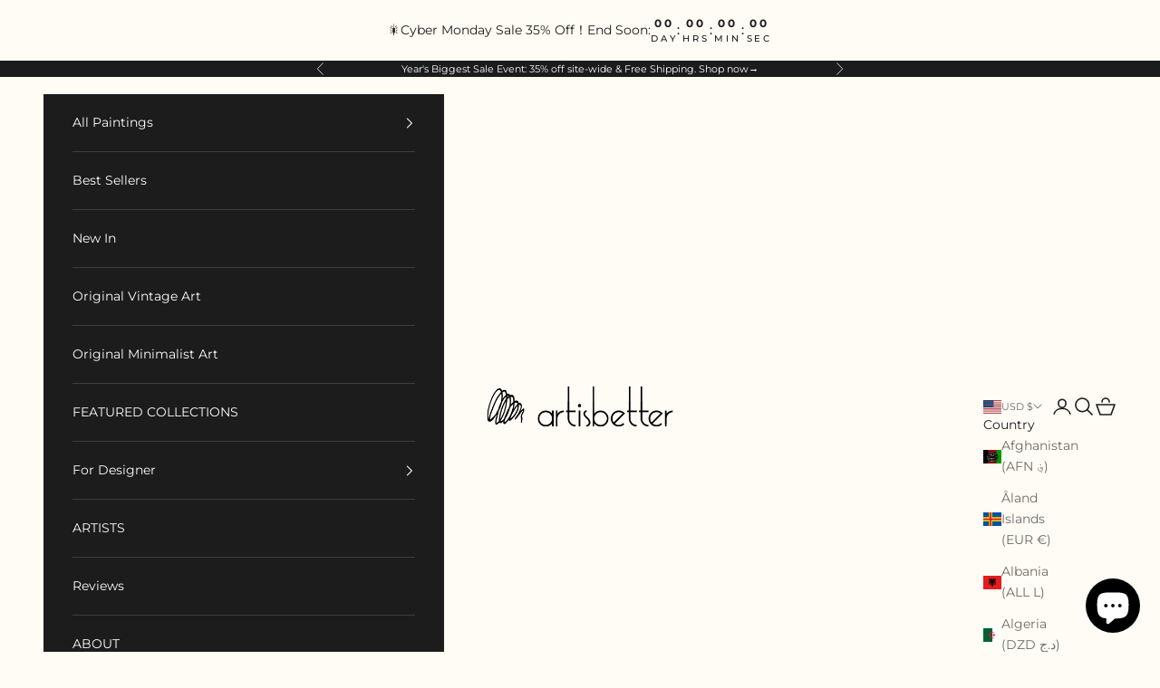

--- FILE ---
content_type: text/css
request_url: https://www.artisbetter.com/cdn/shop/t/8/assets/custom.css?v=7997316834884891451729317785
body_size: 2945
content:
/** Shopify CDN: Minification failed

Line 731:57 Unexpected ")"

**/
.main_test_grid {
    background-color: #232323;
    padding-bottom: 30px;
    padding-top: 30px;
    text-align: center;
}
.main_test_grid .inner_textt {
    display: flex;
    flex-wrap: wrap;
}
.main_test_grid .Container {
    max-width: 1620px;
    padding-left: 15px;
    padding-right: 15px;
    margin: 0 auto;
}
.main_test_grid .inner_textt .rpt_omt {
    padding-left: 15px;
    padding-right: 15px;
    position: relative;
    width: 25%;
}
.main_test_grid .inner_textt .rpt_omt .icon.icon-ico-selection {
    height: 80px;
    width: auto;
}
.main_test_grid .inner_textt .rpt_omt h2 {
    color: #fff;
    font-size: 22px;
    font-weight: 700;
    line-height: 28px;
    margin: 10px 0;
    font-family: Nunito Sans,sans-serif;
}
.main_test_grid .inner_textt .rpt_omt p {
    color: #9d9d9d;
    font-size: 16px;
    font-weight: 400;
    margin: 0;
    font-family: Nunito Sans,sans-serif;
}
.main_test_grid .inner_textt .rpt_omt .icon.icon-ico-selection img {
    max-width: 100%;
    display: block;
    height: 100%;
    margin: 0 auto;
}
.cfb-image img {
    width: 100%;
    display: block;
    height: 500px;
    object-fit: cover;
}

.cfb-image {
    position: relative;
}

.cfb-content {
    position: absolute;
    top: 50%;
    left: 50%;
    transform: translate(-50%,-50%);
    text-align: center;
    width: 100%;
    z-index: 1;
    padding: 0 20px;
}
.cfb-image:after {
    position: absolute;
    content: "";
    background: #00000087;
    width: 100%;
    height: 100%;
    top: 0;
    z-index: 0;
}
.cfb-content h2 {
    color: #fff;
    font-size: 20px;
    font-family: var(--heading-font-family);
    text-transform: uppercase;
    font-weight: 500;
    letter-spacing: 5px;
    max-width: 460px;
    margin: 0 auto 30px;
}

.cfb-content a {
    color: #fff;
    font-weight: 600;
}
/* .shopify-section--main-page img {
    width: 100%;
} */

.shopify-section--main-page p {
    font-family: 'Montserrat';
}
.social-media--list {
    margin-top: 20px;
}
.shopify-section--rich-text2 .container {
    max-width: 50%;
    background: #000;
    color: #fff;
    padding: 50px 10px;
    margin: 0 auto;
}
.prose {
    font-family: var(--heading-font-family);
}
  .slider {
    max-width: 50%;
    margin: 0 auto;
    display: flex;
    justify-content: space-between;
    flex-wrap: wrap;
}

.slide {
    width: 31%;
    background: #F4F4F4;
    padding: 30px 20px;
    text-align: center;
}
.slide img {
    height: 45px;
    margin: 0 auto;
}
.slide h2 {
    font-size: 20px;
    font-weight: 700;
    margin-top: 18px;
    font-family: var(--heading-font-family);
}

.faq_new .faq {
    text-align: center;
    max-width: 50%;
    margin: 0 auto;
    display: block;
}

.faq_data {
    background: #000;
    color: #fff;
    padding: 40px 30px 70px 30px;
  margin-bottom:80px;
}

.faq_box {
    background: #fffcf5;
    color: #000;
    padding: 30px 30px;
    max-width: 85%;
    margin: 0 auto;
}

.faq_data h2 {
    font-size: 22px;
    margin-bottom: 10px;
}

h2.faq_head {
    font-size: 22px;
    font-weight: 600;
    margin-top: 39px;
    margin-bottom: 27px;
}

.qst {
    margin-top: 40px;
}

.qst img {
    filter: brightness(0) invert(1);
    margin: 0 auto;
}

.qst a {
    background: #fffcf5;
    padding: 10px 20px;
    display: inline-block;
    color: #000;
} 
   .globo-form-app {
    max-width: 100% !important;
    text-align: left !important;
}

.custom-form input, .custom-form select{
    border: 1px solid #00000047 !important;
    box-shadow: none !important;
}

.globo-form-app {
    border: 1px solid #00000047!important;
    padding: 20px 20px;
}
.template-index div#shopify-section-sections--23233802207517__new_for_colums_nCjMTk {
    display: none;
}
.blog-post-card img {
    height: 400px;
    object-fit: cover;
}
.about-text {
    padding: 4rem 0;
}
.at-heading h2 {
    text-align: center;
    font-weight: 500;
    letter-spacing: 6px;
    font-size: 20px;
    margin-bottom: 15px;
}
.at-heading-text p {
    margin: 10px 0 15px;
}

.abou--image img {
    width: 100%;
    display: block;
}
.abou--image {
    padding: 40px;
    background: #f2f2f2;
}
.template-collection div#shopify-section-template--23233801584925__new_for_colums_yE6Bip {
    display: none;
}
.template-page-collections .shopify-section--collection-banner h1 {
    color: #000;
}
.boost-sd__filter-option-content-inner--scrollbar {
    max-height: 100%!important;
}
.custom-col.collectionList img.artist-image {
    width: 100%;
}
.custom-col.collectionList img.pro-image {
    display:none;
}
.custom-col.collectionList {
    display: grid;
    grid-template-columns: repeat(3,3fr);
    grid-gap: 30px;
    padding: 50px 0;
    max-width: 1400px;
    margin: 0 auto;
}
.custom-col.collectionList .inner_wrapper:hover img.pro-image {
    display: block;
}
.custom-col.collectionList .inner_wrapper:hover img.artist-image {
    display: none;
}
.product-gallery .globo-sw-media--hide {
    display: block!important;
}
.custom-col.collectionList .ProductItem__Info {
    margin: 20px 0;
    text-align: center;
}
.artist-collection-header {
    height: 600px;
    position: relative;
    width: 100%;
    overflow: hidden;
}
.artist-collection-header:before {
    content: "";
    position: absolute;
    top: 0;
    left: 0;
    width: 100%;
    height: 100%;
    background-size: 1920px;
    background-color: #000;
    background-position: top;
    background-repeat: no-repeat;
    z-index: -1;
}
.artist-collection-header .artist-main {
    display: flex;
    flex-direction: column;
    align-items: center;
    justify-content: center;
    height: 100%;
}
.artist-collection-header .artist-main span {
    text-transform: uppercase;
    font-size: 16px;
    letter-spacing: 2px;
    color: #d5a770;
    margin: 5px;
}
.artist-collection-header .artist-main h1 {
    font-size: 78px;
    line-height: 80px;
    text-shadow: 3px 3px 3px rgb(0 0 0 / 50%);
    margin: 0;
    color: #fff;
}
.artist-collection-header .artist-main span {
    text-transform: uppercase;
    font-size: 16px;
    letter-spacing: 2px;
    color: #d5a770;
    margin: 5px;
}
.border-quote {
    height: 19px;
    width: 100%;
    z-index: 3;
    position: relative;
    background-color: #efefef;
    color: #d5a770;
}
.artist-details {
    padding-top: 80px;
    padding-bottom: 70px;
    background-color: #fff;
}
.artist-details .Grid {
    display: flex;
    max-width: 1200px;
    margin: 0 auto;
    grid-gap: 50px;
}
.border-quote svg {
    width: 100%;
    max-width: 100px;
    position: absolute;
    left: 50%;
    bottom: -54px;
    transform: translate(-50%);
}
.artist-credentials {
    background-color: #f8f8f8;
    padding: 30px;
}
.artist-credentials .artist-keys {
    list-style-type: none;
    margin: 0;
}
.artist-credentials .Heading {
    color: #d5a770;
    letter-spacing: .2em;
    text-transform: uppercase;
    margin-bottom: 10px;
}
.artist-credentials .artist-keys li {
    margin: 8px 0;
    display: flex;
}
.artist-credentials .artist-keys li svg {
    margin-right: 10px;
    width: 18px;
}
.artist-details .middle-wrapper {
    width: 100%;
    max-width: 45%;
}
.artist-details .left-wrapper {
    width: 100%;
    max-width: 25%;
}
.artist-details .right-wrapper {
    width: 100%;
    max-width: 30%;
}
.artist-details blockquote {
    margin: 0 0 20px!important;
    border: 0;
    padding: 0;
    font-style: italic;
    font-size: 22px;
    line-height: 30px;
    color: #d5a770;
}
.artist-features-tabs {
    border-top: 1px solid #dddad4;
}
button.Heading.u-h4.TabList__Item.is-active {
    border-top: 1px solid;
}
.TabList {
    white-space: nowrap;
    overflow: auto;
    -webkit-overflow-scrolling: touch;
    gap: 50px;
    display: flex;
    justify-content: center;
}
.artist-features-tabs .TabList .TabList__Item {
    padding-top: 20px;
    font-size: 24px;
    text-transform: uppercase;
    text-align: center;
}
.TabPanel[aria-hidden=false] {
    display: block;
}
.TabPanel {
    display: none;
}
.CollectionInner {
    display: flex;
}
.artist-features-tabs .TabPanel {
    display: none;
}
.artist-features-tabs .TabPanel[aria-hidden="false"] {
    display: block;
}
.artist-features-tabs .SectionHeader__TabList .TabList__Item {
    cursor: pointer;
}

.artist-features-tabs .Grid {
    display: grid;
    grid-template-columns: repeat(4,1fr);
    gap: 20px;
    margin-top: 40px;
}
.CollectionInner .product-card__figure {
    padding: 0px 24px;
}
.CollectionInner .Pagination {
    margin: 120px 0;
}
.CollectionInner__Products nav.pagination {
    margin: 120px 0;
}
.col-pagination {
    text-align: center;
}
.custom-image-text .ImageHero.ImageHero--small.Image--lazyLoad {
    background-repeat: no-repeat;
    background-size: cover;
    padding: 100px 0;
    background-position: center;
}
.custom-text-image .prose {
    max-width: 300px;
}
.custom-gallery-lightbox .heading_block {
    margin-bottom: 40px;
    border-bottom: 1px solid;
    padding-bottom: 40px;
}
.custom-gallery-lightbox {
    padding: 40px 0;
}
.custom-gallery-lightbox .heading_block p {
    margin: 0;
    font-size: 34px;
    line-height: 44px;
    font-weight: 100;
    margin-bottom: 22px;
    max-width: 65%;
}
.custom-gallery-lightbox span.bottom-txt {
    font-size: 20px;
    color: #000;
}
.custom-gallery-lightbox .flex_wrapper {
    display: grid;
    grid-template-columns: repeat(3,3fr);
    grid-gap: 40px;
}
.custom-gallery-lightbox .flex_wrapper .gallery img.main-image {
    width: 100%;
    height: 360px;
    object-fit: cover;
    cursor: pointer;
}
.custom-gallery-lightbox img {
    transition: all .25s ease-out;
    transform: scale(1);
    position: relative;
}
span.img-enlarged__counter.nosel {
    display: none!important;
}
.custom-gallery-lightbox h2 {
    font-size: 23px;
    margin-top: 20px;
    font-weight: 400;
    margin-bottom: 0;
}
.custom-gallery-lightbox .content {
    margin: 15px 0;
    text-align: right;
}
.custom-gallery-lightbox .hidden {
	display: none;
}
.nosel {
	-webkit-touch-callout: none;
	-webkit-user-select: none;
	-khtml-user-select: none;
	-moz-user-select: none;
	-ms-user-select: none;
	user-select: none;  
}
 .img-enlarged__cont {
	width: 100%;
	height: 0px;
	opacity: 0;
	font-family: Helvetica, sans-serif;
	cursor: zoom-out;
	background: rgba(0,0,0,0.5);
	position: fixed; top: 0; left: 0;
	z-index: 998;
}

 .img-enlarged__cont.open {
	height: 100%;
	opacity: 1;
}

 .img-enlarged {
	max-width: 90%;
	max-height: 80%;
	border: 5px solid #eee;
	display: block;
	margin: auto !important;
	position: relative; top: 10%; bottom: 10%;
}

.img-enlarged__nav.next::after {
	content: ">";
	font-size: 50px;
	font-family: monospace;
	color: #fff;
	position: absolute; right: 100%; top: 49%;
}
.img-enlarged__nav.prev::after {
	content: "<";
	font-size: 50px;
	font-family: monospace;
	color: #fff;
	position: absolute; left: 100%; top: 49%;
}
 .gallery img {
	cursor: zoom-in;
}
 .img-enlarged__nav {
	cursor: pointer;
	height: 100%;
	width: 10%;
	vertical-align: middle;
}

 .img-enlarged__nav:active {
	width: 12%;
}

 .img-enlarged__nav span {
	font-size: 25px;
	color: #fff;
	height: 20px;
	display: inline-block;
}

 .img-enlarged__nav.prev {
	position: absolute; top: 0; left: 200px;
}
.img-enlarged__nav.next {
	position: absolute; top: 0; right: 200px;
}


.Artist__Profile {
    display: flex;
    align-items: center;
    margin-bottom: 20px;
}
.Product__AboutArtist .container {
    max-width: 1200px;
    margin: 0 auto;
  padding: 0 20px;
}

.Artist__Img {
    width: 190px;
    height: 190px;
    border-radius: 50%;
    object-fit: cover;
    overflow: hidden;
    margin-right: 20px;
}

.Artist {
    display: flex!important;
    flex-direction: column!important;
    flex-grow: 1!important;
}
.Recognition__Item img {
    width: 31px;
    height: 31px;
}
.Recognition__Item {
    display: flex;
    align-items: flex-start;
    font-size: 16px;
    margin-bottom: 10px;
    gap: 10px;
}
.flex-wrapper {
    display: grid;
    grid-template-columns: repeat(2,2fr);
}
.About__Recognition {
    margin-top: 15px;
}
.Product__AboutArtist .SectionHeader__Heading.Heading.u-h3 {
    margin: 15px 0;
}
.Product__AboutArtist {
    border-top: 1px solid #00000021;
    padding-top: 2rem;
    margin-bottom: 2rem;
}
.Product__AboutArtist .SectionHeader__Heading.Heading.u-h3 {
    text-transform: uppercase;
    letter-spacing: 5px;
    font-size: 18px;
    font-weight: 500;
}
.custom__sold_out svg {
    width: 12px;
}
.custom__sold_out {
    display: flex;
    gap: 8px;
    align-items: center;
}
.Incart-item img {
    max-width: 45px;
}
.Incart-item {
    margin-top: 20px;
}
span#random-number {
    margin: 5px;
    color: #6990cb;
}
.custom__sold_out span {
    color: #6990cb;
}
p.dynamic-message-placeholder {
    color: #6990cb;
}
.product-info__block-item:nth-child(3) {
    margin: 0 !important;
}



.ab-content {
    display: flex !important;
    width: 100%;
    align-items: center;
    flex-wrap: wrap;
    background: #000;
}

.ab-text {
    width: 50%;
}

.ab-banner-image {
    width: 50%;
}

.ab-text p {
    color: #fff;
    margin: 25px 0;
}
.ab-text h2 {
    text-transform: uppercase;
    letter-spacing: 4px;
    color: #fff;
    font-weight: 100;
}
.text-all {
    text-align: center;
    max-width: 27rem;
    margin: 0 auto;
    padding: 0 20px;
}
.ab-banner-image img {
    width: 100%;
    height: 440px;
    object-fit: cover;
}
.artist-banner .slick-arrow {
    display: none !important;
}
.artist-banner ul.slick-dots {
    padding: 0;
    text-align: center;
    margin-top: 5px;
    position: absolute;
    bottom: 23px;
    right: 30px;
}
.artist-banner ul.slick-dots li {
    display: inline-flex;
    margin: 0 5px;
}
.artist-banner ul.slick-dots li button {
    background: #fdfdfd00;
    font-size: 0;
    padding: 4px;
    border-radius: 30px;
    border: 2px solid #fffcf5;
}
.artist-banner .slick-active button {
    background: #fffcf5 !important;
}
.artist-banner .shopify-payment-button__button--unbranded):not([disabled]):hover {
    color: rgb(255 252 245) !important;
    border-color: rgb(255 252 245) !important;
}
/* .artist-banner .button {
    color: #000;
    background: #fffcf5;
} */
.artist-banner .button {
    color: rgb(var(--button-text-color));
    border: 1px solid rgb(255 252 245);
    background-color: #fffcf5;
}
.pg__sales-number.alternative {
    color: #6990cb;
    font-weight: 400;
}
.gutter-ele-small-top.gutter-ele-bottom {
    display: flex;
    gap: 5px;
    vertical-align: middle;
}
.gutter-ele-small-top.gutter-ele-bottom svg {
    width: 20px;
}
.dib.pg__sold-text {
    margin-top: 4px;
}

.incart-main .incart-text {
    font-size: 13px;
    line-height: 18px;
}
.incart-main img {
    width: 50px;
    margin-right: 12px;
}
.incart-main {
    display: flex;
    align-items: center;
   margin-top: 20px !important;
}
.omnisend-form-63e45df4d0cdf1a4a7394428-teaser {
    z-index: 9 !important;
}
.boost-sd__product-item-grid-view-layout-image .boost-sd__button:not(:hover) {
    background: #fff;
}
.boost-sd__product-item-grid-view-layout-image .boost-sd__button:not(:hover) span.boost-sd__icon {
    filter: invert(1);
}
.boost-sd__product-item-grid-view-layout-image .boost-sd__button--quick-view:not(:hover) span.boost-sd__icon {
    filter: none;
}
.boost-sd__product-item-grid-view-layout-image .boost-sd__button--quick-view:hover span.boost-sd__icon {
    filter: invert(1);
}
.boost-sd__button--quick-view:hover {
    background-color: #000;
    color: #fff;
    border-color: #222;
}
.omnisend-form-63e85b865657d88923dc2be0-teaser.omnisend-reset-63e85b865657d88923dc2be0 {
    z-index: 9 !important;
}
      
/**********************responsive******************************/
@media(max-width:1200px){ 

.shopify-section--bordered2 .FeatureText__Content {
    max-width: 100%;
}
.slider {
    max-width: 100%;
    padding: 0 30px;
}
  .faq {
    max-width: 100%;
    padding: 0 30px;
}
.artist-details .Grid {
    grid-gap: 20px;
}  
.artist-details blockquote {
    font-size: 18px;
    line-height: 21px;
}  
} 
@media screen and (max-width: 1024px) {
.main_test_grid .inner_textt .rpt_omt {
    width: 50%;
    margin-bottom: 30px;
}
.artist-details .Grid {
    display: inline-grid;
}
.artist-details .left-wrapper, .artist-details .middle-wrapper, .artist-details .right-wrapper {
    max-width: 100%;
}  
.CollectionInner .product-card__figure {
    padding: 0;
}
.artist-features-tabs .TabList .TabList__Item {
    font-size: 16px;
}  
.custom-gallery-lightbox .flex_wrapper {
    grid-template-columns: repeat(2,2fr);
}  
.img-enlarged__nav.next {
    right: 0px;
}  
.img-enlarged__nav.prev {
    left: 0px;
}  
}

@media screen and (max-width: 749px) {
.custom-col.collectionList {
    grid-template-columns: repeat(2,2fr);
    grid-gap: 20px;
}
.artist-features-tabs .Grid {
        grid-template-columns: repeat(2, 1fr); /* Two items per row on tablet */
}  
.artist-collection-header .artist-main h1 {
    font-size: 58px;
    line-height: 60px;
} 
.custom-text-image .prose {
    max-width: 100%;
}  
.custom-gallery-lightbox .heading_block p {
    font-size: 24px;
    line-height: 33px;
    max-width: 100%;
}
.custom-gallery-lightbox span.bottom-txt {
    font-size: 15px;
}
  .artist-collection-header {
    height: 300px;
}
}

@media screen and (max-width: 576px) {
.main_test_grid .inner_textt .rpt_omt .icon.icon-ico-selection img {
    width: 60px;
    height: 60px;
}
.main_test_grid .inner_textt .rpt_omt {
    /* width: 100%; */
    margin-bottom: 20px;
}
    .slide {
    width: 100%;
    margin-bottom: 30px;
  }
  .faq_box {
    max-width: 100%;
  }
  .shopify-section--rich-text2 {
    padding: 0 24px;
}
  .shopify-section--rich-text2 .container {
    max-width: 100%;
}
  .faq_new .faq {
    max-width: 100%;
}
  .abou--image {
    padding: 10px;
    background: #f2f2f2;
}
 artist-features-tabs .Grid {
  grid-template-columns: repeat(1, 1fr); /* One item per row on mobile */
}  
.TabList {
    gap: 20px;
}  
.img-enlarged {
    max-width: 93%;
    max-height: 52%;
    top: 30%;
    width: 100%;
} 
.custom-gallery-lightbox .flex_wrapper .gallery img.main-image {
    height: 260px;
}
.custom-gallery-lightbox h2 {
    font-size: 17px;
}  
.custom-gallery-lightbox .flex_wrapper {
    grid-template-columns: repeat(1,1fr);
}  
  .Artist__Profile {
    display: block;
    text-align: center;
}
  .Artist {
    gap: 4px;
    margin-bottom: 10px;
}
  .Artist__Img {
    width: 100%;
    height: auto;
    margin: 0 auto 18px;
    max-width: 210px;
}
  .flex-wrapper {
    grid-template-columns: repeat(1,1fr);
}
  .ab-text {
    width: 100%;
    padding: 30px 0;
}
  .ab-banner-image {
    width: 100%;
}
  .ab-content {
    flex-direction: column-reverse;
}
}

@media screen and (max-width: 480px) {
.custom-col.collectionList {
    grid-template-columns: repeat(1,1fr);
}
.artist-collection-header .artist-main h1 {
    font-size: 48px;
    line-height: 50px;
}  
  
}

--- FILE ---
content_type: text/css
request_url: https://cdn.boostcommerce.io/widget-integration/theme/customization/artisbetter-us.myshopify.com/VOIaqpi7G0/customization-1728038890583.css
body_size: 485
content:
/*********************** Custom css for Boost AI Search & Discovery  ************************/
.boost-sd__pagination-number{
    background-color: transparent !important;
}

.boost-sd__filter-option-swatch[data-filteroptionid="pf_t_orientation"] .boost-sd__filter-option-listitem--inline .boost-sd__filter-option-item.boost-sd__filter-option-swatch-item {
    width: 25%;
    margin-bottom: 20px;
}

.boost-sd__filter-option-swatch[data-filteroptionid="pf_t_orientation"] .boost-sd__filter-option-swatch-item-img {
    width: 50px;
    height: 50px;
}

.boost-sd__pagination-number, 
.boost-sd__pagination-number:hover, 
.boost-sd__pagination-number:focus, 
.boost-sd__pagination-number--active,
.boost-sd__pagination-button {
    background-color: transparent;
}

--- FILE ---
content_type: image/svg+xml
request_url: https://storage.synctrack.io/megamind-estimated/icon-timeline/icon%20svg/location1.svg
body_size: 445
content:
<svg width="20" height="20" viewBox="0 0 20 20" fill="none" xmlns="http://www.w3.org/2000/svg">
<g clip-path="url(#clip0_6899_35148)">
<path d="M9.99984 5C9.34057 5 8.6961 5.1955 8.14794 5.56177C7.59977 5.92804 7.17253 6.44863 6.92024 7.05772C6.66795 7.66681 6.60194 8.33703 6.73055 8.98363C6.85917 9.63024 7.17664 10.2242 7.64282 10.6904C8.10899 11.1565 8.70293 11.474 9.34954 11.6026C9.99614 11.7312 10.6664 11.6652 11.2755 11.4129C11.8845 11.1606 12.4051 10.7334 12.7714 10.1852C13.1377 9.63707 13.3332 8.9926 13.3332 8.33333C13.3332 7.44928 12.982 6.60143 12.3569 5.97631C11.7317 5.35119 10.8839 5 9.99984 5ZM9.99984 10C9.6702 10 9.34797 9.90225 9.07389 9.71912C8.79981 9.53598 8.58619 9.27568 8.46004 8.97114C8.33389 8.6666 8.30089 8.33149 8.3652 8.00818C8.42951 7.68488 8.58824 7.38791 8.82133 7.15482C9.05442 6.92174 9.35139 6.763 9.67469 6.69869C9.99799 6.63438 10.3331 6.66739 10.6376 6.79353C10.9422 6.91968 11.2025 7.1333 11.3856 7.40738C11.5688 7.68147 11.6665 8.0037 11.6665 8.33333C11.6665 8.77536 11.4909 9.19928 11.1784 9.51184C10.8658 9.82441 10.4419 10 9.99984 10Z" fill="black"/>
<path d="M9.99977 19.9997C9.29806 20.0033 8.6057 19.8387 7.98066 19.5198C7.35562 19.2008 6.8161 18.7367 6.40727 18.1664C3.23144 13.7855 1.62061 10.4922 1.62061 8.37721C1.62061 6.15492 2.50341 4.02365 4.07481 2.45225C5.64621 0.88085 7.77748 -0.00195312 9.99977 -0.00195312C12.2221 -0.00195312 14.3533 0.88085 15.9247 2.45225C17.4961 4.02365 18.3789 6.15492 18.3789 8.37721C18.3789 10.4922 16.7681 13.7855 13.5923 18.1664C13.1834 18.7367 12.6439 19.2008 12.0189 19.5198C11.3938 19.8387 10.7015 20.0033 9.99977 19.9997ZM9.99977 1.81721C8.26012 1.8192 6.59229 2.51115 5.36217 3.74127C4.13204 4.9714 3.44009 6.63923 3.43811 8.37888C3.43811 10.0539 5.01561 13.1514 7.87894 17.1005C8.12202 17.4354 8.44091 17.7079 8.80953 17.8958C9.17815 18.0837 9.58602 18.1816 9.99977 18.1816C10.4135 18.1816 10.8214 18.0837 11.19 17.8958C11.5586 17.7079 11.8775 17.4354 12.1206 17.1005C14.9839 13.1514 16.5614 10.0539 16.5614 8.37888C16.5595 6.63923 15.8675 4.9714 14.6374 3.74127C13.4073 2.51115 11.7394 1.8192 9.99977 1.81721Z" fill="black"/>
</g>
<defs>
<clipPath id="clip0_6899_35148">
<rect width="20" height="20" fill="white"/>
</clipPath>
</defs>
</svg>
